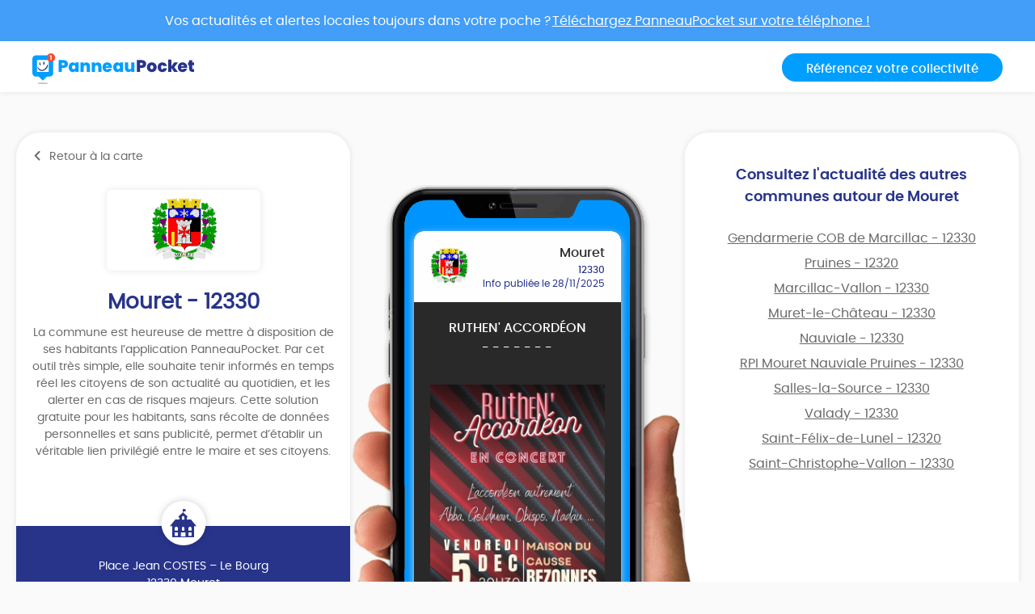

--- FILE ---
content_type: text/html; charset=UTF-8
request_url: https://app.panneaupocket.com/ville/818384407-mouret-12330
body_size: 7362
content:
<!DOCTYPE html>
<html>
    <head>
        <meta charset="UTF-8">
        <meta name="viewport" content="width=device-width, initial-scale=1.0, maximum-scale=1.0, user-scalable=no, minimal-ui, shrink-to-fit=no">
        <meta name="apple-mobile-web-app-capable" content="yes">
        <meta http-equiv="X-UA-Compatible" content="IE=edge">
        <meta name="format-detection" content="telephone=no" />
        <link rel="apple-touch-icon" sizes="180x180" href="/apple-touch-icon.png">
<link rel="icon" type="image/png" sizes="32x32" href="/favicon-32x32.png">
<link rel="icon" type="image/png" sizes="16x16" href="/favicon-16x16.png">
<link rel="manifest" href="/site.webmanifest">
<meta name="theme-color" content="#ffffff">


        <title>Mairie Mouret (FR-12) ⚠️ Alertes &amp; informations municipales</title>
            

    <meta name="description" content="Toute l&#039;information municipale de votre mairie Mouret (FR-12) ➡️ alertes, météo, trafic, informations citoyennes." />

            <meta name="apple-itunes-app" content="app-id=1143507069, app-argument=https://app.panneaupocket.com/ville/818384407-mouret-12330">

    <!-- Facebook OG -->
    <meta property="og:title" content="Mairie Mouret (FR-12) ⚠️ Alertes &amp; informations municipales" />
    <meta property="og:description" content="Toute l&#039;information municipale de votre mairie Mouret (FR-12) ➡️ alertes, météo, trafic, informations citoyennes." />
    <meta property="og:url" content="https://app.panneaupocket.com/ville/818384407-mouret-12330" />
    <meta property="og:image" content="https://panneau-pocket.s3.gra.perf.cloud.ovh.net/cache/city_logo/818384407-1677493639.png/d1bb26d361681de16efab99a35c82944" />

    <!-- Twitter Card -->
    <meta name="twitter:site" content="@PanneauPocket" />
    <meta name="twitter:title" content="Mairie Mouret (FR-12) ⚠️ Alertes &amp; informations municipales" />
    <meta name="twitter:description" content="Toute l&#039;information municipale de votre mairie Mouret (FR-12) ➡️ alertes, météo, trafic, informations citoyennes." />
    <meta name="twitter:card" content="summary" />
    <meta name="twitter:image" content="https://panneau-pocket.s3.gra.perf.cloud.ovh.net/cache/city_logo/818384407-1677493639.png/d1bb26d361681de16efab99a35c82944" />

                  <link rel="stylesheet" href="/build/public.04aafb41.css" data-turbo-track="reload">
        
                    <script src="/build/runtime.04afa2f0.js" defer data-turbo-track="reload"></script><script src="/build/552.12320c91.js" defer data-turbo-track="reload"></script><script src="/build/614.d5359b7d.js" defer data-turbo-track="reload"></script><script src="/build/502.8f3c1c2f.js" defer data-turbo-track="reload"></script><script src="/build/660.ce2b7592.js" defer data-turbo-track="reload"></script><script src="/build/public.65f2eb58.js" defer data-turbo-track="reload"></script>
            <script defer src="https://maps.googleapis.com/maps/api/js?key=AIzaSyDTxQ8RtIskeV-Y8IpiIV5lKRQVijDjlUA"></script>
        
            <!-- Matomo -->
    <script>
        var _paq = window._paq = window._paq || [];
        _paq.push(['trackPageView']);
        _paq.push(['enableLinkTracking']);
        (function() {
            var u="//analyse.panneaupocket.com/";
            _paq.push(['setTrackerUrl', u+'matomo.php']);
            _paq.push(['setSiteId', '2']);
            _paq.push(['setUserId', '']);
            var d=document, g=d.createElement('script'), s=d.getElementsByTagName('script')[0];
            g.async=true; g.src=u+'matomo.js'; s.parentNode.insertBefore(g,s);
        })();
    </script>
    <!-- End Matomo Code -->

    </head>
    <body class="public-base-body" data-controller="matomo">
        <header class="header">
            <a href="https://bit.ly/3Gescux" target="_blank" class="banner-link">
                <div class="banner-info">
                    <div class="text">Vos actualités et alertes locales toujours dans votre poche ? <span class="underline-download-text">Téléchargez PanneauPocket sur votre téléphone !</span></div>
                </div>
            </a>
            <div class="container">
                <div class="row">
                    <div class="col-md-6 col-sm-12 mb-2 mb-sm-0">
                                                    <a href="/" class="logo">
                                <img src="/build/images/logo/logo-inline.a04a54dc.svg" alt="">
                            </a>
                                            </div>

                    <div class="col-md-6 col-sm-12 d-flex justify-content-sm-end justify-content-center">
                        <a class="btn btn-primary" target="_blank" href="https://www.panneaupocket.com/">Référencez votre collectivité</a>
                    </div>
                </div>
            </div>
        </header>
        <main>
                <div id="fb-root"></div>
    <div class="container page-city">
        <div class="primary-area">
            <section class="frame-city-info">
                <div class="frame-city-info__header">
                    <a href="/" class="back-link">
                        <i class="icon icon--chevron-left"></i>
                        <span>Retour à la carte</span>
                    </a>
                </div>
                <div class="frame-city-info__content">
                    <div class="image">
                        <div style="background: url(https://panneau-pocket.s3.gra.perf.cloud.ovh.net/cache/city_logo/818384407-1677493639.png/d1bb26d361681de16efab99a35c82944)"></div>
                    </div>
                    <h1 class="title">Mouret - 12330</h1>
                    <p>
                                                    La commune est heureuse de mettre à disposition de ses habitants l’application PanneauPocket. Par cet outil très simple, elle souhaite tenir informés en temps réel les citoyens de son actualité au quotidien, et les alerter en cas de risques majeurs. Cette solution gratuite pour les habitants, sans récolte de données personnelles et sans publicité, permet d’établir un véritable lien privilégié entre le maire et ses citoyens.
                                            </p>
                </div>
                <div class="frame-city-info__footer">
                    <i class="icon icon--townhall"></i>
                    <p class="address">
                        <span>Place Jean COSTES – Le Bourg</span>
                        <span>12330 Mouret</span>
                    </p>
                    <p class="contact">
                                                    <span>
                                <i class="icon icon--phone"></i>
                                <a href="tel:05 65 69 82 86">05 65 69 82 86</a>
                            </span>
                                                                            <span>
                                <i class="icon icon--envelope"></i>
                                <a href="mailto:mairie@mouret-aveyron.fr">mairie@mouret-aveyron.fr</a>
                            </span>
                                                                    </p>
                </div>
            </section>
            <div class="mockup">
                <div class="mockup__image">
                    <img class="phone" src="/build/images/mockup.4b1f03fc.png" alt="">
                    <div class="screen embeded">
                                                <div class="sign-carousel" id="signCarousel">
                                                                                                                                                                                                                                                        <div class="sign-carousel--item sign-carousel--item--active" data-id="1794965277">
                                    
        <div
        data-controller="sign-preview-collection"
        class="sign-preview  mode-device"
    >
                    <div class="sign-preview__title">
                <div class="logo">
                                                                        <img src="https://panneau-pocket.s3.gra.perf.cloud.ovh.net/cache/city_logo/818384407-1677493639.png/d1bb26d361681de16efab99a35c82944" data-controller="retryable" />
                                                            </div>
                <div class="infos">
                                            <p class="city">Mouret</p>
                                                    <p class="postcode">12330</p>
                                                <p class="information">
                                                                                                <span class="date">
                                                        Info publiée le 28/11/2025

    
                                    </span>
                                                                                    </p>
                                    </div>
            </div>
        
                    <div class="sign-preview__content">
                <div class="title">
                    RUTHEN'  ACCORDÉON
                </div>
                <p>- - - - - - -</p>
                <div class="content">
                    
                    <p><br></p>

                                                                                                        <a href="https://panneau-pocket.s3.gra.perf.cloud.ovh.net/cache/sign_image/179496527769296c7547d708.05593169-1764322421.jpg/51300b590e5e20b76587f4c1f5adb193" target="_blank">
                                    <img src="https://panneau-pocket.s3.gra.perf.cloud.ovh.net/cache/sign_image/179496527769296c7547d708.05593169-1764322421.jpg/39f02e4370646f47df26ff11ef899e66" loading="lazy" data-controller="retryable">
                                </a>
                                                                                        </div>
                            </div>
        
                    <div class="sign-preview__actions">
                                    <div class="sign-nav">
                                                    <span class="action"></span>
                                                <span class="current">1 sur 8</span>
                                                    <a class="action" href="https://app.panneaupocket.com/ville/818384407-mouret-12330?panneau=1096159176" title="Suivant">
                                <i class="fa fa-chevron-right"></i>
                            </a>
                                            </div>
                
                
            
    <div class="dropup social-share-dropdown">
        <button
            class="btn btn-link dropdown-toggle"
            data-toggle="dropdown"
            style=""
            aria-haspopup="true" aria-expanded="false"
        >
            Partager
            <i class="fas fa-share-square" aria-hidden="true"></i>
        </button>

        <div class="dropdown-menu dropdown-menu-right">
            <a class="dropdown-item item-twitter" href="https://twitter.com/intent/tweet?url=https://app.panneaupocket.com/ville/818384407-mouret-12330?panneau=1454923796&text=" target="_blank">
                <i class="fab fa-twitter" aria-hidden="true"></i>
                <span class="sr-only">Partager</span>
                Sur Twitter
            </a>
            <a class="dropdown-item item-facebook" href="https://www.facebook.com/sharer/sharer.php?u=https://app.panneaupocket.com/ville/818384407-mouret-12330?panneau=1454923796" target="_blank">
                <i class="fab fa-facebook" aria-hidden="true"></i>
                <span class="sr-only">Partager</span>
                Sur Facebook
            </a>
            <a class="dropdown-item" href="mailto:?subject=Information&#x20;de&#x20;Mouret&body=Bonjour,&#x25;0D&#x25;0A&#x0A;je&#x20;vous&#x20;diffuse&#x20;cette&#x20;information&#x20;&#x3A;&#x25;0D&#x25;0A&#x0A;RUTHEN&#x27;&#x20;&#x20;ACCORD&#x00C9;ON&#x20;&#x3A;&#x25;0D&#x25;0A&#x0A;https&#x3A;&#x2F;&#x2F;app.panneaupocket.com&#x2F;ville&#x2F;818384407-mouret-12330&#x3F;panneau&#x3D;1454923796&#x0A;" target="_self">
                <i class="fas fa-envelope" aria-hidden="true"></i>
                <span class="sr-only">Partager</span>
                Par e-mail
            </a>
            <button type="button" class="dropdown-item" data-copy="https://app.panneaupocket.com/ville/818384407-mouret-12330?panneau=1454923796" href="https://app.panneaupocket.com/ville/818384407-mouret-12330?panneau=1454923796" data-tooltip="Copié!">
                <i class="fas fa-copy" aria-hidden="true"></i>
                Copier le lien
            </button>
        </div>
    </div>

            </div>
            </div>
                                </div>
                                                                                                                                                                                                                            <div class="sign-carousel--item " data-id="1682636885">
                                    
        <div
        data-controller="sign-preview-collection"
        class="sign-preview  mode-device"
    >
                    <div class="sign-preview__title">
                <div class="logo">
                                                                        <img src="https://panneau-pocket.s3.gra.perf.cloud.ovh.net/cache/city_logo/818384407-1677493639.png/d1bb26d361681de16efab99a35c82944" data-controller="retryable" />
                                                            </div>
                <div class="infos">
                                            <p class="city">Mouret</p>
                                                    <p class="postcode">12330</p>
                                                <p class="information">
                                                                                                <span class="date">
                                                        Info publiée le 24/11/2025

    
                                    </span>
                                                                                    </p>
                                    </div>
            </div>
        
                    <div class="sign-preview__content">
                <div class="title">
                    Consultation publique
                </div>
                <p>- - - - - - -</p>
                <div class="content">
                    
                    <p>Consultation publique </p><p>Communauté de Communes</p><p><br></p><p>Document est mis à la consultation publique sur le site de la Communauté de Communes : https://cc-conques-marcillac.fr/concertation-plpdma</p><p><br></p><p>Plan Local de Prévention des Déchets Ménagers et Assimilés (PLPDMA) 2026-2031, approuvée ce jeudi 13 novembre par la Commission Consultative Élargie des Services (CCES).</p><p><br></p><p>La consultation sera ouverte pendant 21 jours,</p><p>jusqu’au 15 décembre.</p><p>Les habitants pourront formuler leurs avis directement en ligne ou consulter le document sur demande auprès de la Communauté de Communes.</p><p>Le plan sera proposé à l’adoption lors du Conseil Communautaire du mardi 16 décembre.</p><p>Lire la suite sur www.marcillacvallon.fr</p>

                                    </div>
                            </div>
        
                    <div class="sign-preview__actions">
                                    <div class="sign-nav">
                                                    <a class="action" href="https://app.panneaupocket.com/ville/818384407-mouret-12330?panneau=1454923796" title="Précédent">
                                <i class="fa fa-chevron-left"></i>
                            </a>
                                                <span class="current">2 sur 8</span>
                                                    <a class="action" href="https://app.panneaupocket.com/ville/818384407-mouret-12330?panneau=1470414419" title="Suivant">
                                <i class="fa fa-chevron-right"></i>
                            </a>
                                            </div>
                
                
            
    <div class="dropup social-share-dropdown">
        <button
            class="btn btn-link dropdown-toggle"
            data-toggle="dropdown"
            style=""
            aria-haspopup="true" aria-expanded="false"
        >
            Partager
            <i class="fas fa-share-square" aria-hidden="true"></i>
        </button>

        <div class="dropdown-menu dropdown-menu-right">
            <a class="dropdown-item item-twitter" href="https://twitter.com/intent/tweet?url=https://app.panneaupocket.com/ville/818384407-mouret-12330?panneau=1096159176&text=" target="_blank">
                <i class="fab fa-twitter" aria-hidden="true"></i>
                <span class="sr-only">Partager</span>
                Sur Twitter
            </a>
            <a class="dropdown-item item-facebook" href="https://www.facebook.com/sharer/sharer.php?u=https://app.panneaupocket.com/ville/818384407-mouret-12330?panneau=1096159176" target="_blank">
                <i class="fab fa-facebook" aria-hidden="true"></i>
                <span class="sr-only">Partager</span>
                Sur Facebook
            </a>
            <a class="dropdown-item" href="mailto:?subject=Information&#x20;de&#x20;Mouret&body=Bonjour,&#x25;0D&#x25;0A&#x0A;je&#x20;vous&#x20;diffuse&#x20;cette&#x20;information&#x20;&#x3A;&#x25;0D&#x25;0A&#x0A;Consultation&#x20;publique&#x20;&#x3A;&#x25;0D&#x25;0A&#x0A;https&#x3A;&#x2F;&#x2F;app.panneaupocket.com&#x2F;ville&#x2F;818384407-mouret-12330&#x3F;panneau&#x3D;1096159176&#x0A;" target="_self">
                <i class="fas fa-envelope" aria-hidden="true"></i>
                <span class="sr-only">Partager</span>
                Par e-mail
            </a>
            <button type="button" class="dropdown-item" data-copy="https://app.panneaupocket.com/ville/818384407-mouret-12330?panneau=1096159176" href="https://app.panneaupocket.com/ville/818384407-mouret-12330?panneau=1096159176" data-tooltip="Copié!">
                <i class="fas fa-copy" aria-hidden="true"></i>
                Copier le lien
            </button>
        </div>
    </div>

            </div>
            </div>
                                </div>
                                                                                                                                                                                                                            <div class="sign-carousel--item " data-id="2029620113">
                                    
        <div
        data-controller="sign-preview-collection"
        class="sign-preview  mode-device"
    >
                    <div class="sign-preview__title">
                <div class="logo">
                                                                        <img src="https://panneau-pocket.s3.gra.perf.cloud.ovh.net/cache/city_logo/818384407-1677493639.png/d1bb26d361681de16efab99a35c82944" data-controller="retryable" />
                                                            </div>
                <div class="infos">
                                            <p class="city">Mouret</p>
                                                    <p class="postcode">12330</p>
                                                <p class="information">
                                                                                                <span class="date">
                                                        Info modifiée le 01/12/2025

    
                                    </span>
                                                                                    </p>
                                    </div>
            </div>
        
                    <div class="sign-preview__content">
                <div class="title">
                    TELETHON MARICLLAC-VALLON
                </div>
                <p>- - - - - - -</p>
                <div class="content">
                    
                    <p>VENDREDI 5 DÉCEMBRE</p><p>SAMEDI 6 DÉCEMBRE</p>

                                                                        <a href="/pdf/sign_pdf/2029620113691d928ba9c2e0.19571148-1763545739.pdf" target="_blank">
                                <img src="https://panneau-pocket.s3.gra.perf.cloud.ovh.net/cache/sign_pdf/2029620113691d928ba9c2e0.19571148-1763545739.pdf/fc0c0cc57e1afa57b6d779606224edd7" loading="lazy" data-controller="retryable">
                            </a>
                                                            </div>
                            </div>
        
                    <div class="sign-preview__actions">
                                    <div class="sign-nav">
                                                    <a class="action" href="https://app.panneaupocket.com/ville/818384407-mouret-12330?panneau=1096159176" title="Précédent">
                                <i class="fa fa-chevron-left"></i>
                            </a>
                                                <span class="current">3 sur 8</span>
                                                    <a class="action" href="https://app.panneaupocket.com/ville/818384407-mouret-12330?panneau=1441635470" title="Suivant">
                                <i class="fa fa-chevron-right"></i>
                            </a>
                                            </div>
                
                
            
    <div class="dropup social-share-dropdown">
        <button
            class="btn btn-link dropdown-toggle"
            data-toggle="dropdown"
            style=""
            aria-haspopup="true" aria-expanded="false"
        >
            Partager
            <i class="fas fa-share-square" aria-hidden="true"></i>
        </button>

        <div class="dropdown-menu dropdown-menu-right">
            <a class="dropdown-item item-twitter" href="https://twitter.com/intent/tweet?url=https://app.panneaupocket.com/ville/818384407-mouret-12330?panneau=1470414419&text=" target="_blank">
                <i class="fab fa-twitter" aria-hidden="true"></i>
                <span class="sr-only">Partager</span>
                Sur Twitter
            </a>
            <a class="dropdown-item item-facebook" href="https://www.facebook.com/sharer/sharer.php?u=https://app.panneaupocket.com/ville/818384407-mouret-12330?panneau=1470414419" target="_blank">
                <i class="fab fa-facebook" aria-hidden="true"></i>
                <span class="sr-only">Partager</span>
                Sur Facebook
            </a>
            <a class="dropdown-item" href="mailto:?subject=Information&#x20;de&#x20;Mouret&body=Bonjour,&#x25;0D&#x25;0A&#x0A;je&#x20;vous&#x20;diffuse&#x20;cette&#x20;information&#x20;&#x3A;&#x25;0D&#x25;0A&#x0A;TELETHON&#x20;MARICLLAC-VALLON&#x20;&#x3A;&#x25;0D&#x25;0A&#x0A;https&#x3A;&#x2F;&#x2F;app.panneaupocket.com&#x2F;ville&#x2F;818384407-mouret-12330&#x3F;panneau&#x3D;1470414419&#x0A;" target="_self">
                <i class="fas fa-envelope" aria-hidden="true"></i>
                <span class="sr-only">Partager</span>
                Par e-mail
            </a>
            <button type="button" class="dropdown-item" data-copy="https://app.panneaupocket.com/ville/818384407-mouret-12330?panneau=1470414419" href="https://app.panneaupocket.com/ville/818384407-mouret-12330?panneau=1470414419" data-tooltip="Copié!">
                <i class="fas fa-copy" aria-hidden="true"></i>
                Copier le lien
            </button>
        </div>
    </div>

            </div>
            </div>
                                </div>
                                                                                                                                                                                                                            <div class="sign-carousel--item " data-id="1864662049">
                                    
        <div
        data-controller="sign-preview-collection"
        class="sign-preview  mode-device"
    >
                    <div class="sign-preview__title">
                <div class="logo">
                                                                        <img src="https://panneau-pocket.s3.gra.perf.cloud.ovh.net/cache/city_logo/818384407-1677493639.png/d1bb26d361681de16efab99a35c82944" data-controller="retryable" />
                                                            </div>
                <div class="infos">
                                            <p class="city">Mouret</p>
                                                    <p class="postcode">12330</p>
                                                <p class="information">
                                                                                                <span class="date">
                                                        Info modifiée le 14/11/2025

    
                                    </span>
                                                                                    </p>
                                    </div>
            </div>
        
                    <div class="sign-preview__content">
                <div class="title">
                    APE DES 3 ROUGIERS
                </div>
                <p>- - - - - - -</p>
                <div class="content">
                    
                    <p>SAMEDI 6 DÉCEMBRE</p><p><br></p><p>RACLETTE</p><p><br></p><p>NAUVIALE</p>

                                                                        <a href="/pdf/sign_pdf/18646620496917585fcb63b7.66894856-1763137631.pdf" target="_blank">
                                <img src="https://panneau-pocket.s3.gra.perf.cloud.ovh.net/cache/sign_pdf/18646620496917585fcb63b7.66894856-1763137631.pdf/9c477a3c136109fa3bd39aa7e5240e0e" loading="lazy" data-controller="retryable">
                            </a>
                                                            </div>
                            </div>
        
                    <div class="sign-preview__actions">
                                    <div class="sign-nav">
                                                    <a class="action" href="https://app.panneaupocket.com/ville/818384407-mouret-12330?panneau=1470414419" title="Précédent">
                                <i class="fa fa-chevron-left"></i>
                            </a>
                                                <span class="current">4 sur 8</span>
                                                    <a class="action" href="https://app.panneaupocket.com/ville/818384407-mouret-12330?panneau=413932426" title="Suivant">
                                <i class="fa fa-chevron-right"></i>
                            </a>
                                            </div>
                
                
            
    <div class="dropup social-share-dropdown">
        <button
            class="btn btn-link dropdown-toggle"
            data-toggle="dropdown"
            style=""
            aria-haspopup="true" aria-expanded="false"
        >
            Partager
            <i class="fas fa-share-square" aria-hidden="true"></i>
        </button>

        <div class="dropdown-menu dropdown-menu-right">
            <a class="dropdown-item item-twitter" href="https://twitter.com/intent/tweet?url=https://app.panneaupocket.com/ville/818384407-mouret-12330?panneau=1441635470&text=" target="_blank">
                <i class="fab fa-twitter" aria-hidden="true"></i>
                <span class="sr-only">Partager</span>
                Sur Twitter
            </a>
            <a class="dropdown-item item-facebook" href="https://www.facebook.com/sharer/sharer.php?u=https://app.panneaupocket.com/ville/818384407-mouret-12330?panneau=1441635470" target="_blank">
                <i class="fab fa-facebook" aria-hidden="true"></i>
                <span class="sr-only">Partager</span>
                Sur Facebook
            </a>
            <a class="dropdown-item" href="mailto:?subject=Information&#x20;de&#x20;Mouret&body=Bonjour,&#x25;0D&#x25;0A&#x0A;je&#x20;vous&#x20;diffuse&#x20;cette&#x20;information&#x20;&#x3A;&#x25;0D&#x25;0A&#x0A;APE&#x20;DES&#x20;3&#x20;ROUGIERS&#x20;&#x3A;&#x25;0D&#x25;0A&#x0A;https&#x3A;&#x2F;&#x2F;app.panneaupocket.com&#x2F;ville&#x2F;818384407-mouret-12330&#x3F;panneau&#x3D;1441635470&#x0A;" target="_self">
                <i class="fas fa-envelope" aria-hidden="true"></i>
                <span class="sr-only">Partager</span>
                Par e-mail
            </a>
            <button type="button" class="dropdown-item" data-copy="https://app.panneaupocket.com/ville/818384407-mouret-12330?panneau=1441635470" href="https://app.panneaupocket.com/ville/818384407-mouret-12330?panneau=1441635470" data-tooltip="Copié!">
                <i class="fas fa-copy" aria-hidden="true"></i>
                Copier le lien
            </button>
        </div>
    </div>

            </div>
            </div>
                                </div>
                                                                                                                                                                                                                            <div class="sign-carousel--item " data-id="1134698815">
                                    
        <div
        data-controller="sign-preview-collection"
        class="sign-preview  mode-device"
    >
                    <div class="sign-preview__title">
                <div class="logo">
                                                                        <img src="https://panneau-pocket.s3.gra.perf.cloud.ovh.net/cache/city_logo/818384407-1677493639.png/d1bb26d361681de16efab99a35c82944" data-controller="retryable" />
                                                            </div>
                <div class="infos">
                                            <p class="city">Mouret</p>
                                                    <p class="postcode">12330</p>
                                                <p class="information">
                                                                                                <span class="date">
                                                        Info modifiée le 14/10/2025

    
                                    </span>
                                                                                    </p>
                                    </div>
            </div>
        
                    <div class="sign-preview__content">
                <div class="title">
                    FERMETURE INSTALLATION STOCKAGE DÉCHETS MARCILLAC
                </div>
                <p>- - - - - - -</p>
                <div class="content">
                    
                    <p>Fermeture règlementaire de l’Installation de Stockage des Déchets Inertes de Marcillac à compter <strong style="color: rgb(0, 145, 255);">du 15 Novembre 2025.</strong></p><p>Mise en place d’une zone de dépôt au sol des gravats avec reprise pour mise en benne sur les sites de Marcillac et Saint Cyprien sur Dourdou.</p><p>Pour plus d’infos sur les conditions d’accès aux sites et les quantités acceptés, rdv sur <a href="https://www.cc-conques-marcillac.fr" rel="noopener noreferrer" target="_blank">www.cc-conques-marcillac.fr</a> rubrique déchèteries</p>

                                                                                                        <a href="https://panneau-pocket.s3.gra.perf.cloud.ovh.net/cache/sign_image/113469881568ee57f8e8bee7.40469930-1760450552.jpg/b990e53826fe6da868baea53388aea1c" target="_blank">
                                    <img src="https://panneau-pocket.s3.gra.perf.cloud.ovh.net/cache/sign_image/113469881568ee57f8e8bee7.40469930-1760450552.jpg/841487e58d479de2ba5fdbe2cafde868" loading="lazy" data-controller="retryable">
                                </a>
                                                                                        </div>
                            </div>
        
                    <div class="sign-preview__actions">
                                    <div class="sign-nav">
                                                    <a class="action" href="https://app.panneaupocket.com/ville/818384407-mouret-12330?panneau=1441635470" title="Précédent">
                                <i class="fa fa-chevron-left"></i>
                            </a>
                                                <span class="current">5 sur 8</span>
                                                    <a class="action" href="https://app.panneaupocket.com/ville/818384407-mouret-12330?panneau=1085134260" title="Suivant">
                                <i class="fa fa-chevron-right"></i>
                            </a>
                                            </div>
                
                
            
    <div class="dropup social-share-dropdown">
        <button
            class="btn btn-link dropdown-toggle"
            data-toggle="dropdown"
            style=""
            aria-haspopup="true" aria-expanded="false"
        >
            Partager
            <i class="fas fa-share-square" aria-hidden="true"></i>
        </button>

        <div class="dropdown-menu dropdown-menu-right">
            <a class="dropdown-item item-twitter" href="https://twitter.com/intent/tweet?url=https://app.panneaupocket.com/ville/818384407-mouret-12330?panneau=413932426&text=" target="_blank">
                <i class="fab fa-twitter" aria-hidden="true"></i>
                <span class="sr-only">Partager</span>
                Sur Twitter
            </a>
            <a class="dropdown-item item-facebook" href="https://www.facebook.com/sharer/sharer.php?u=https://app.panneaupocket.com/ville/818384407-mouret-12330?panneau=413932426" target="_blank">
                <i class="fab fa-facebook" aria-hidden="true"></i>
                <span class="sr-only">Partager</span>
                Sur Facebook
            </a>
            <a class="dropdown-item" href="mailto:?subject=Information&#x20;de&#x20;Mouret&body=Bonjour,&#x25;0D&#x25;0A&#x0A;je&#x20;vous&#x20;diffuse&#x20;cette&#x20;information&#x20;&#x3A;&#x25;0D&#x25;0A&#x0A;FERMETURE&#x20;INSTALLATION&#x20;STOCKAGE&#x20;D&#x00C9;CHETS&#x20;MARCILLAC&#x20;&#x3A;&#x25;0D&#x25;0A&#x0A;https&#x3A;&#x2F;&#x2F;app.panneaupocket.com&#x2F;ville&#x2F;818384407-mouret-12330&#x3F;panneau&#x3D;413932426&#x0A;" target="_self">
                <i class="fas fa-envelope" aria-hidden="true"></i>
                <span class="sr-only">Partager</span>
                Par e-mail
            </a>
            <button type="button" class="dropdown-item" data-copy="https://app.panneaupocket.com/ville/818384407-mouret-12330?panneau=413932426" href="https://app.panneaupocket.com/ville/818384407-mouret-12330?panneau=413932426" data-tooltip="Copié!">
                <i class="fas fa-copy" aria-hidden="true"></i>
                Copier le lien
            </button>
        </div>
    </div>

            </div>
            </div>
                                </div>
                                                                                                                                                                                                                            <div class="sign-carousel--item " data-id="1725464199">
                                    
        <div
        data-controller="sign-preview-collection"
        class="sign-preview  mode-device"
    >
                    <div class="sign-preview__title">
                <div class="logo">
                                                                        <img src="https://panneau-pocket.s3.gra.perf.cloud.ovh.net/cache/city_logo/818384407-1677493639.png/d1bb26d361681de16efab99a35c82944" data-controller="retryable" />
                                                            </div>
                <div class="infos">
                                            <p class="city">Mouret</p>
                                                    <p class="postcode">12330</p>
                                                <p class="information">
                                                                                                <span class="date">
                                                        Info modifiée le 11/09/2025

    
                                    </span>
                                                                                    </p>
                                    </div>
            </div>
        
                    <div class="sign-preview__content">
                <div class="title">
                    PROGRAMME CYBER BASE
                </div>
                <p>- - - - - - -</p>
                <div class="content">
                    
                    <p><br></p>

                                                                        <a href="/pdf/sign_pdf/172546419968c2bc48134254.79785979-1757592648.pdf" target="_blank">
                                <img src="https://panneau-pocket.s3.gra.perf.cloud.ovh.net/cache/sign_pdf/172546419968c2bc48134254.79785979-1757592648.pdf/ed7b41c94d1b5352d3f3fa899d6889b0" loading="lazy" data-controller="retryable">
                            </a>
                                                            </div>
                            </div>
        
                    <div class="sign-preview__actions">
                                    <div class="sign-nav">
                                                    <a class="action" href="https://app.panneaupocket.com/ville/818384407-mouret-12330?panneau=413932426" title="Précédent">
                                <i class="fa fa-chevron-left"></i>
                            </a>
                                                <span class="current">6 sur 8</span>
                                                    <a class="action" href="https://app.panneaupocket.com/ville/818384407-mouret-12330?panneau=1275278006" title="Suivant">
                                <i class="fa fa-chevron-right"></i>
                            </a>
                                            </div>
                
                
            
    <div class="dropup social-share-dropdown">
        <button
            class="btn btn-link dropdown-toggle"
            data-toggle="dropdown"
            style=""
            aria-haspopup="true" aria-expanded="false"
        >
            Partager
            <i class="fas fa-share-square" aria-hidden="true"></i>
        </button>

        <div class="dropdown-menu dropdown-menu-right">
            <a class="dropdown-item item-twitter" href="https://twitter.com/intent/tweet?url=https://app.panneaupocket.com/ville/818384407-mouret-12330?panneau=1085134260&text=" target="_blank">
                <i class="fab fa-twitter" aria-hidden="true"></i>
                <span class="sr-only">Partager</span>
                Sur Twitter
            </a>
            <a class="dropdown-item item-facebook" href="https://www.facebook.com/sharer/sharer.php?u=https://app.panneaupocket.com/ville/818384407-mouret-12330?panneau=1085134260" target="_blank">
                <i class="fab fa-facebook" aria-hidden="true"></i>
                <span class="sr-only">Partager</span>
                Sur Facebook
            </a>
            <a class="dropdown-item" href="mailto:?subject=Information&#x20;de&#x20;Mouret&body=Bonjour,&#x25;0D&#x25;0A&#x0A;je&#x20;vous&#x20;diffuse&#x20;cette&#x20;information&#x20;&#x3A;&#x25;0D&#x25;0A&#x0A;PROGRAMME&#x20;CYBER&#x20;BASE&#x20;&#x3A;&#x25;0D&#x25;0A&#x0A;https&#x3A;&#x2F;&#x2F;app.panneaupocket.com&#x2F;ville&#x2F;818384407-mouret-12330&#x3F;panneau&#x3D;1085134260&#x0A;" target="_self">
                <i class="fas fa-envelope" aria-hidden="true"></i>
                <span class="sr-only">Partager</span>
                Par e-mail
            </a>
            <button type="button" class="dropdown-item" data-copy="https://app.panneaupocket.com/ville/818384407-mouret-12330?panneau=1085134260" href="https://app.panneaupocket.com/ville/818384407-mouret-12330?panneau=1085134260" data-tooltip="Copié!">
                <i class="fas fa-copy" aria-hidden="true"></i>
                Copier le lien
            </button>
        </div>
    </div>

            </div>
            </div>
                                </div>
                                                                                                                                                                                                                            <div class="sign-carousel--item " data-id="1438830386">
                                    
        <div
        data-controller="sign-preview-collection"
        class="sign-preview  mode-device"
    >
                    <div class="sign-preview__title">
                <div class="logo">
                                                                        <img src="https://panneau-pocket.s3.gra.perf.cloud.ovh.net/cache/city_logo/818384407-1677493639.png/d1bb26d361681de16efab99a35c82944" data-controller="retryable" />
                                                            </div>
                <div class="infos">
                                            <p class="city">Mouret</p>
                                                    <p class="postcode">12330</p>
                                                <p class="information">
                                                                                                <span class="date">
                                                        Info modifiée le 24/11/2025

    
                                    </span>
                                                                                    </p>
                                    </div>
            </div>
        
                    <div class="sign-preview__content">
                <div class="title">
                    CLUB DE L' AMITIÉ MOURET -VILLECOMTAL - 2025
                </div>
                <p>- - - - - - -</p>
                <div class="content">
                    
                    <p>Calendrier 2025 du Club de l'Amitié</p><p>- - - - - - -</p><p><br></p><p><br></p><p><br></p><p><span style="color: orange;">dimanche 14 décembre 2025</span></p><p>Repas de fin d'année 12 h</p><p>salle des associations à Villecomtal</p><p><br></p><p><strong>Sans oublier tous les lundis : Belote et jeux à 14h, Salle Combes à Villecomtal</strong></p>

                                    </div>
                            </div>
        
                    <div class="sign-preview__actions">
                                    <div class="sign-nav">
                                                    <a class="action" href="https://app.panneaupocket.com/ville/818384407-mouret-12330?panneau=1085134260" title="Précédent">
                                <i class="fa fa-chevron-left"></i>
                            </a>
                                                <span class="current">7 sur 8</span>
                                                    <a class="action" href="https://app.panneaupocket.com/ville/818384407-mouret-12330?panneau=1014216378" title="Suivant">
                                <i class="fa fa-chevron-right"></i>
                            </a>
                                            </div>
                
                
            
    <div class="dropup social-share-dropdown">
        <button
            class="btn btn-link dropdown-toggle"
            data-toggle="dropdown"
            style=""
            aria-haspopup="true" aria-expanded="false"
        >
            Partager
            <i class="fas fa-share-square" aria-hidden="true"></i>
        </button>

        <div class="dropdown-menu dropdown-menu-right">
            <a class="dropdown-item item-twitter" href="https://twitter.com/intent/tweet?url=https://app.panneaupocket.com/ville/818384407-mouret-12330?panneau=1275278006&text=" target="_blank">
                <i class="fab fa-twitter" aria-hidden="true"></i>
                <span class="sr-only">Partager</span>
                Sur Twitter
            </a>
            <a class="dropdown-item item-facebook" href="https://www.facebook.com/sharer/sharer.php?u=https://app.panneaupocket.com/ville/818384407-mouret-12330?panneau=1275278006" target="_blank">
                <i class="fab fa-facebook" aria-hidden="true"></i>
                <span class="sr-only">Partager</span>
                Sur Facebook
            </a>
            <a class="dropdown-item" href="mailto:?subject=Information&#x20;de&#x20;Mouret&body=Bonjour,&#x25;0D&#x25;0A&#x0A;je&#x20;vous&#x20;diffuse&#x20;cette&#x20;information&#x20;&#x3A;&#x25;0D&#x25;0A&#x0A;CLUB&#x20;DE&#x20;L&#x27;&#x20;AMITI&#x00C9;&#x20;MOURET&#x20;-VILLECOMTAL&#x20;-&#x20;2025&#x20;&#x3A;&#x25;0D&#x25;0A&#x0A;https&#x3A;&#x2F;&#x2F;app.panneaupocket.com&#x2F;ville&#x2F;818384407-mouret-12330&#x3F;panneau&#x3D;1275278006&#x0A;" target="_self">
                <i class="fas fa-envelope" aria-hidden="true"></i>
                <span class="sr-only">Partager</span>
                Par e-mail
            </a>
            <button type="button" class="dropdown-item" data-copy="https://app.panneaupocket.com/ville/818384407-mouret-12330?panneau=1275278006" href="https://app.panneaupocket.com/ville/818384407-mouret-12330?panneau=1275278006" data-tooltip="Copié!">
                <i class="fas fa-copy" aria-hidden="true"></i>
                Copier le lien
            </button>
        </div>
    </div>

            </div>
            </div>
                                </div>
                                                                                                                                                                                                                            <div class="sign-carousel--item " data-id="202396422">
                                    
        <div
        data-controller="sign-preview-collection"
        class="sign-preview  mode-device"
    >
                    <div class="sign-preview__title">
                <div class="logo">
                                                                        <img src="https://panneau-pocket.s3.gra.perf.cloud.ovh.net/cache/city_logo/818384407-1677493639.png/d1bb26d361681de16efab99a35c82944" data-controller="retryable" />
                                                            </div>
                <div class="infos">
                                            <p class="city">Mouret</p>
                                                    <p class="postcode">12330</p>
                                                <p class="information">
                                                                                                <span class="date">
                                                        Info modifiée le 29/11/2023

    
                                    </span>
                                                                                    </p>
                                    </div>
            </div>
        
                    <div class="sign-preview__content">
                <div class="title">
                    Infos Pratiques Mairie
                </div>
                <p>- - - - - - -</p>
                <div class="content">
                    
                    <p><span style="color: rgb(0, 145, 255);">📬 Adresse de la mairie de Mouret</span></p><p><span style="color: greenyellow;">2 Place Jean COSTES </span></p><p><span style="color: greenyellow;">12330 Mouret</span></p><p><br></p><p><span style="color: rgb(0, 145, 255);">Contacter la mairie de Mouret</span></p><p><span style="color: rgb(173, 255, 47);">☎ Téléphone :&nbsp;&nbsp;&nbsp;</span></p><p><a href="tel:0565698286" rel="noopener noreferrer" target="_blank">05 65 69 82 86</a></p><p><span style="color: rgb(173, 255, 47);">📩 E-mail :&nbsp;&nbsp;&nbsp;</span></p><p>mairie@mouret-aveyron.fr</p><p><br></p><p><span style="color: rgb(0, 145, 255);">Horaires d'ouverture au public </span></p><p><span style="color: rgb(0, 145, 255);">du secrétariat:</span></p><p>Lundi - mercredi - vendredi : 9h - 12h</p><p>Mardi et jeudi : 13h30 - 17h30</p>

                                    </div>
                            </div>
        
                    <div class="sign-preview__actions">
                                    <div class="sign-nav">
                                                    <a class="action" href="https://app.panneaupocket.com/ville/818384407-mouret-12330?panneau=1275278006" title="Précédent">
                                <i class="fa fa-chevron-left"></i>
                            </a>
                                                <span class="current">8 sur 8</span>
                                                    <span class="action"></span>
                                            </div>
                
                
            
    <div class="dropup social-share-dropdown">
        <button
            class="btn btn-link dropdown-toggle"
            data-toggle="dropdown"
            style=""
            aria-haspopup="true" aria-expanded="false"
        >
            Partager
            <i class="fas fa-share-square" aria-hidden="true"></i>
        </button>

        <div class="dropdown-menu dropdown-menu-right">
            <a class="dropdown-item item-twitter" href="https://twitter.com/intent/tweet?url=https://app.panneaupocket.com/ville/818384407-mouret-12330?panneau=1014216378&text=" target="_blank">
                <i class="fab fa-twitter" aria-hidden="true"></i>
                <span class="sr-only">Partager</span>
                Sur Twitter
            </a>
            <a class="dropdown-item item-facebook" href="https://www.facebook.com/sharer/sharer.php?u=https://app.panneaupocket.com/ville/818384407-mouret-12330?panneau=1014216378" target="_blank">
                <i class="fab fa-facebook" aria-hidden="true"></i>
                <span class="sr-only">Partager</span>
                Sur Facebook
            </a>
            <a class="dropdown-item" href="mailto:?subject=Information&#x20;de&#x20;Mouret&body=Bonjour,&#x25;0D&#x25;0A&#x0A;je&#x20;vous&#x20;diffuse&#x20;cette&#x20;information&#x20;&#x3A;&#x25;0D&#x25;0A&#x0A;Infos&#x20;Pratiques&#x20;Mairie&#x20;&#x3A;&#x25;0D&#x25;0A&#x0A;https&#x3A;&#x2F;&#x2F;app.panneaupocket.com&#x2F;ville&#x2F;818384407-mouret-12330&#x3F;panneau&#x3D;1014216378&#x0A;" target="_self">
                <i class="fas fa-envelope" aria-hidden="true"></i>
                <span class="sr-only">Partager</span>
                Par e-mail
            </a>
            <button type="button" class="dropdown-item" data-copy="https://app.panneaupocket.com/ville/818384407-mouret-12330?panneau=1014216378" href="https://app.panneaupocket.com/ville/818384407-mouret-12330?panneau=1014216378" data-tooltip="Copié!">
                <i class="fas fa-copy" aria-hidden="true"></i>
                Copier le lien
            </button>
        </div>
    </div>

            </div>
            </div>
                                </div>
                                                    </div>
                    </div>
                </div>
            </div>
            <section class="frame-nearest-cities">
                <div class="frame-nearest-cities__content">
                    <h2>Consultez l'actualité des autres communes autour de Mouret</h2>
                    <ul class="nearest-cities">
                                                    <li class="nearest-cities__item">
                                <a href="https://app.panneaupocket.com/ville/258448020-gendarmerie-cob-de-marcillac-12330">
                                    Gendarmerie COB de Marcillac - 12330
                                </a>
                            </li>
                                                    <li class="nearest-cities__item">
                                <a href="https://app.panneaupocket.com/ville/1962875953-pruines-12320">
                                    Pruines - 12320
                                </a>
                            </li>
                                                    <li class="nearest-cities__item">
                                <a href="https://app.panneaupocket.com/ville/1631128334-marcillac-vallon-12330">
                                    Marcillac-Vallon - 12330
                                </a>
                            </li>
                                                    <li class="nearest-cities__item">
                                <a href="https://app.panneaupocket.com/ville/583648273-muret-le-chateau-12330">
                                    Muret-le-Château - 12330
                                </a>
                            </li>
                                                    <li class="nearest-cities__item">
                                <a href="https://app.panneaupocket.com/ville/495552481-nauviale-12330">
                                    Nauviale - 12330
                                </a>
                            </li>
                                                    <li class="nearest-cities__item">
                                <a href="https://app.panneaupocket.com/ville/139500818-rpi-mouret-nauviale-pruines-12330">
                                    RPI Mouret Nauviale Pruines - 12330
                                </a>
                            </li>
                                                    <li class="nearest-cities__item">
                                <a href="https://app.panneaupocket.com/ville/1144428213-salles-la-source-12330">
                                    Salles-la-Source - 12330
                                </a>
                            </li>
                                                    <li class="nearest-cities__item">
                                <a href="https://app.panneaupocket.com/ville/56921082-valady-12330">
                                    Valady - 12330
                                </a>
                            </li>
                                                    <li class="nearest-cities__item">
                                <a href="https://app.panneaupocket.com/ville/1895331356-saint-felix-de-lunel-12320">
                                    Saint-Félix-de-Lunel - 12320
                                </a>
                            </li>
                                                    <li class="nearest-cities__item">
                                <a href="https://app.panneaupocket.com/ville/2051572976-saint-christophe-vallon-12330">
                                    Saint-Christophe-Vallon - 12330
                                </a>
                            </li>
                                            </ul>
                </div>
            </section>
        </div>
        <div class="secondary-area">
            <section>
                <div class="marquee marquee--desktop">
                    <span class="marquee__icon">[</span>
                    <div class="marquee__content">
                                                    <span>
                                                                    Plus de 13 500 collectivités utilisent PanneauPocket
                                                            </span>
                                            </div>
                    <span class="marquee__icon">]</span>
                </div>

                <div class="marquee marquee--mobile">
                    <span class="marquee__icon">[</span>
                    <div class="marquee__content">                            <span>
                                                                    Plus de 13 500 collectivités utilisent PanneauPocket
                                                            </span>
                        </div>
                    <span class="marquee__icon">]</span>
                </div>
            </section>
            <section>
                <h2>
                    <a href="/" class="highlight">
                        Découvrez toutes nos communes<br>
                        Retournez à la carte
                    </a>
                </h2>
            </section>
        </div>
    </div>
        </main>
        <footer class="footer">
            <div class="container">
                <div class="footer__column footer__column--large footer__column--center">
                    <span class="logo logo--small">
                        <a target="_blank" href="https://www.panneaupocket.com/">
                            <img src="/build/images/logo/logo-white.16b4108c.svg" alt="">
                        </a>
                    </span>
                    <p class="legals">©2020 Panneaupocket - Tous droits réservés</p>
                </div>
                <div class="footer__column footer__column--center">
                    <span class="title">Vous êtes une collectivité ou une association</span>
                    <a target="_blank" href="https://www.panneaupocket.com/" class="btn" data-action="click->matomo#track" data-matomo-category-param="Front" data-matomo-action-param="Clic&#x20;sur&#x20;&quot;Contactez-nous&quot;">
                        Contactez-nous
                        <i class="icon icon--chevron-right"></i>
                    </a>
                    <span class="title">Suivez-nous</span>
                    <ul class="socials">
                        <li class="socials__item">
                            <a href="https://www.facebook.com/PanneauPocket-1314849908650956/?modal=admin_todo_tour" target="_blank" data-action="click->matomo#track" data-matomo-category-param="Front" data-matomo-action-param="Clic&#x20;sur&#x20;&quot;Facebook&quot;">
                                <i class="icon icon--facebook"></i>
                            </a>
                        </li>
                        <li class="socials__item">
                            <a href="https://twitter.com/PanneauPocket" target="_blank" data-action="click->matomo#track" data-matomo-category-param="Front" data-matomo-action-param="Clic&#x20;sur&#x20;&quot;Twitter&quot;">
                                <i class="icon icon--twitter"></i>
                            </a>
                        </li>
                        <li class="socials__item">
                            <a href="https://www.linkedin.com/company/panneaupocket" target="_blank" data-action="click->matomo#track" data-matomo-category-param="Front" data-matomo-action-param="Clic&#x20;sur&#x20;&quot;Linkedin&quot;">
                                <i class="icon icon--linkedin"></i>
                            </a>
                        </li>
                        <li class="socials__item">
                            <a href="https://www.instagram.com/panneaupocket" target="_blank" data-action="click->matomo#track" data-matomo-category-param="Front" data-matomo-action-param="Clic&#x20;sur&#x20;&quot;Instagram&quot;">
                                <i class="icon icon--instagram"></i>
                            </a>
                        </li>
                    </ul>
                </div>
                <div class="footer__column footer__column--center">
                    <div class="title">Téléchargement</div>
                    <ul class="stores">
                        <li class="stores__item">
                            <a target="_blank" href="https://play.google.com/store/apps/details?id=panopoche.panopoche" target="_blank" data-action="click->matomo#track" data-matomo-category-param="Front" data-matomo-action-param="Clic&#x20;sur&#x20;&quot;Google&#x20;Play&quot;">
                                <img src="/build/images/google-play-small.8e672b9b.png" alt="">
                            </a>
                        </li>
                        <li class="stores__item">
                            <a target="_blank" href="https://apps.apple.com/fr/app/panneaupocket/id1143507069" target="_blank" data-action="click->matomo#track" data-matomo-category-param="Front" data-matomo-action-param="Clic&#x20;sur&#x20;&quot;Apple&#x20;Store&quot;">
                                <img src="/build/images/app-store-small.7f1078ca.png" alt="">
                            </a>
                        </li>
                        <li class="stores__item">
                            <a target="_blank" href="https://appgallery.cloud.huawei.com/ag/n/app/C102400735?locale=fr_FR&source=appshare&subsource=C102400735" target="_blank" data-action="click->matomo#track" data-matomo-category-param="Front" data-matomo-action-param="Clic&#x20;sur&#x20;&quot;App&#x20;Gallery&quot;">
                                <img src="/build/images/app-gallery-small.27658b0f.png" alt="">
                            </a>
                        </li>
                    </ul>
                </div>
                <div class="footer__column footer__column--center">
                    <div class="title">À propos</div>
                    <ul class="legals">
                        <li class="legals__item">
                            <a href="/mentions-legales" data-action="click->matomo#track" data-matomo-category-param="Front" data-matomo-action-param="Clic&#x20;sur&#x20;&quot;Mentions&#x20;l&#x00E9;gales&quot;">Mentions légales</a>
                        </li>
                                            </ul>
                </div>
                <div class="footer__column footer__column--center">
                    <div class="title">Partenaires officiels</div>
                    <a href="https://www.gendarmerie.interieur.gouv.fr/" target="_blank" data-action="click->matomo#track" data-matomo-category-param="Front" data-matomo-action-param="Clic&#x20;sur&#x20;&quot;Partenaire&quot;" data-matomo-name-param="Gendarmerie">
                        <img src="/build/images/partenaire-gendarmerie-nationale.9e0c8ccd.png" alt="Gendarmerie National">
                    </a>
                    <a href="http://www.amrf.fr/" target="_blank" data-action="click->matomo#track" data-matomo-category-param="Front" data-matomo-action-param="Clic&#x20;sur&#x20;&quot;Partenaire&quot;" data-matomo-name-param="AMRF">
                        <img src="/build/images/logo-amrf-min.2cac490a.jpg" alt="Association des Maires Ruraux de France">
                    </a>
                </div>
            </div>
        </footer>
    </body>
</html>


--- FILE ---
content_type: application/javascript
request_url: https://app.panneaupocket.com/build/public.65f2eb58.js
body_size: 5683
content:
"use strict";(self.webpackChunk=self.webpackChunk||[]).push([[624],{3796:function(t,e,i){i(2462),i(8647),i(2453);var n=i(7856);class s{static getUrl(t){return"/embeded/".concat(t,"?mode=device")}constructor(t,e){this.element=t,this.help=e,this.initialSource=this.element.src}load(t){const e=this.constructor.getUrl(t);this.initialSource!==e&&(this.element.onload=()=>{this.help.classList.remove("d-none"),this.element.onload=null}),this.element.src=e,this.isVisible()||this.element.parentElement.scrollIntoView()}isVisible(){const{innerHeight:t,innerWidth:e}=window,{clientHeight:i,clientWidth:n}=document.documentElement,{top:s,left:o,bottom:r,right:a}=this.element.getBoundingClientRect();return s>=0&&o>=0&&r<=(t||i)&&a<=(e||n)}clear(){this.element.src=this.initialSource,this.element.onload=null,this.help.classList.add("d-none")}}class o{constructor(t,e,i,s,o){let r=arguments.length>5&&void 0!==arguments[5]?arguments[5]:n;this.id=t,this.name=e,this.postcode=i?i.toString():null,this.latitude=s,this.longitude=o,this.logo=r,this.marker=null,this.info=null,this.onMouseOver=this.onMouseOver.bind(this),this.onMouseOut=this.onMouseOut.bind(this)}get position(){return new google.maps.LatLng(this.latitude,this.longitude)}get content(){return'<div class="city-info">\n            <img src="'.concat(this.logo,'">\n            <div class="city-info__content">\n                <span class="title">').concat(this.name,"</span>\n                <span>Code postal: ").concat(this.postcode,"</span>\n            </div>\n        </div>")}setMarker(t){this.marker=t,this.marker.addListener("mouseover",this.onMouseOver),this.marker.addListener("mouseout",this.onMouseOut)}async onMouseOver(){await this.getInfo().open(this.marker.map,this.marker);const t=new s(document.getElementById("cityWidget"),document.querySelector(".mockup__help"));document.querySelector(".gm-style-iw")&&document.querySelector(".gm-style-iw").addEventListener("click",(()=>{t.load(this.id)}))}onMouseOut(){this.getInfo().close()}getInfo(){return this.info||(this.info=new google.maps.InfoWindow({content:this.content})),this.info}}class r{constructor(t,e,i){let n=arguments.length>3&&void 0!==arguments[3]&&arguments[3];this.url=t,this.success=e,this.error=i,this.request=new XMLHttpRequest,this.withCredentials=n,this.method="GET",this.onReadyStateChange=this.onReadyStateChange.bind(this),this.onError=this.onError.bind(this)}send(){this.prepare(),this.open(),this.exec()}prepare(){this.request.addEventListener("readystatechange",this.onReadyStateChange),this.request.addEventListener("error",this.onError),this.request.withCredentials=this.withCredentials}open(){this.request.open(this.method,this.url,!0)}exec(){this.request.send()}onReadyStateChange(){4===this.request.readyState&&(200===this.request.status?this.onResponse():this.onError())}onResponse(){let t;try{t=JSON.parse(this.request.responseText)}catch(t){return this.onError(t)}return this.onSuccess(t)}onSuccess(t){this.clear(),this.success(t)}onError(t){const e='Request to "'.concat(this.url,'" failed with status "').concat(this.request.status,'": ').concat(t.toString(),".");this.clear(),this.error(new Error(e))}clear(){this.request.removeEventListener("readystatechange",this.onReadyStateChange),this.request.removeEventListener("error",this.onError),this.request=null}}class a{static get CITIES(){return"/public-api/city"}constructor(){this.parseCity=this.parseCity.bind(this)}getCities(t,e){const{CITIES:i}=this.constructor;new r(i,(e=>t(e.map(this.parseCity))),e).send()}parseCity(t){const{id:e,name:i,postCode:n,latitude:s,longitude:r,logo:a}=t;return new o(e,i,n,s,r,a?a.url:void 0)}}var c=i(3502),l=i.p+"images/city.aee54cef.png",h=i.p+"images/cluster.eebb18c8.png",d=[{featureType:"water",elementType:"geometry.fill",stylers:[{color:"#32455a"}]},{featureType:"water",elementType:"labels.text.fill",stylers:[{color:"#ffffff"}]},{featureType:"poi",elementType:"labels",stylers:[{visibility:"off"}]},{featureType:"transit",elementType:"labels",stylers:[{visibility:"off"}]},{featureType:"road",elementType:"labels",stylers:[{visibility:"off"}]}];class u{static get center(){return new google.maps.LatLng(47,2.2)}static get ZOOM_CITY(){return 12}static get ZOOM_DEPARTMENT(){return 10}static get ZOOM_REGION(){return 8}static get ZOOM_COUNTRY(){return 5.3}static get clusterStyles(){return[{url:h,height:50,width:50,textSize:14,textLineHeight:36}]}static get markerIcon(){return{url:l,size:new google.maps.Size(50,50),scaledSize:new google.maps.Size(50,50)}}static get controls(){return{zoomControl:!0,zoomControlOptions:{position:google.maps.ControlPosition.LEFT_BOTTOM},mapTypeControl:!1,scaleControl:!0,scaleControlOptions:{position:google.maps.ControlPosition.LEFT_BOTTOM},streetViewControl:!1,rotateControl:!1,fullscreenControl:!1,styles:d}}constructor(t){const{center:e,ZOOM_COUNTRY:i,ZOOM_CITY:n,controls:s,clusterStyles:o}=this.constructor;this.element=t,this.map=new google.maps.Map(this.element,{center:e,zoom:i,...s}),this.clusters=new c.A(this.map,[],{styles:o,gridSize:20,maxZoom:n}),this.add=this.add.bind(this),this.onClick=this.onClick.bind(this)}addEventListener(t,e){this.element.addEventListener(t,e)}add(t){if(t.marker)throw new Error("City already added to the map.");const{markerIcon:e}=this.constructor,{Marker:i}=google.maps;t.setMarker(new i({position:t.position,title:t.name,icon:e,map:this.map})),t.marker.addListener("click",(()=>this.onClick(t))),this.clusters.addMarker(t.marker)}onClick(t){this.element.dispatchEvent(new CustomEvent("city",{detail:{value:parseInt(t.id,10)}}))}zoomOnCity(t){if(!t.marker)throw new Error("Marker is not loaded yet.");this.zoomOn(t.marker.position,this.constructor.ZOOM_CITY)}zoomOn(t,e){this.map.panTo(t),this.map.setZoom(e)}zoomOnArea(t,e){this.map.fitBounds(t,e)}}var m=i(8690),p=(i(5440),i(5458),i(4692)),g=i.n(p);class y{constructor(t){this.element=t,this.names=[],this.choices=null,this.createTag=this.createTag.bind(this),this.sorter=this.sorter.bind(this),this.renderLabel=this.renderLabel.bind(this),this.renderSelection=this.renderSelection.bind(this),this.onChange=this.onChange.bind(this)}addEventListener(t,e){this.element.addEventListener(t,e)}load(t){this.options=[],this.names=t.map((t=>t.name.toLowerCase())),this.choices=g()(this.element).select2({allowClear:!0,tags:!0,minimumResultsForSearch:1/0,minimumInputLength:3,language:{inputTooShort:function(){return"Veuillez saisir au moins 3 caractères pour accéder aux résultats de votre recherche."}},templateResult:this.renderLabel,templateSelection:this.renderSelection,createTag:this.createTag,sorter:t=>t.sort(this.sorter)}),this.choices.on("change",this.onChange),this.choices.on("select2:open",(()=>{this.input||(this.input=document.querySelector("input.select2-search__field"),this.input.addEventListener("input",(async e=>{this.findEntities(e,t)})))}))}renderSelection(t){return t.newTag?g()('<span>"'.concat(t.text,'"</span>')):this.renderLabel(t)}renderLabel(t){const{id:e,text:i,postcode:n,newTag:s}=t;return e?s?g()('<span>Rechercher "'.concat(i,'"</span>')):g()("<span>".concat(i,"</span>")):i}createTag(t){const{term:e}=t;return this.names.includes(e.toLowerCase())?null:{id:e,text:e,newTag:!0}}sorter(t,e){return t.newTag||e.newTag?t.newTag?-1:1:t.text.localeCompare(e.text)}onChange(){const t=this.choices.select2("data");if(!t.length)return;const{id:e,newTag:i}=t[0];let n;(e||i)&&(n=i?new CustomEvent("search",{detail:{value:e}}):new CustomEvent("city",{detail:{value:parseInt(e,10)}}),this.element.dispatchEvent(n))}clear(){this.choices.val(null).trigger("change")}findEntities(t,e){let i=t.target.value.toLowerCase();"insertText"!==t.inputType&&"deleteContentBackward"!==t.inputType||(g()(this.choices).empty().append("<option></option>"),i=i.normalize("NFD").replace(/[\u0300-\u036f]/g,""),i.length>2&&e.forEach((t=>{let e=t.name.toLowerCase();if(e=e.normalize("NFD").replace(/[\u0300-\u036f]/g,""),e.includes(i)){const e=new Option(t.name+" - "+t.postcode,t.id,!1,!1);g()(this.choices).append(e)}})),g()(this.input).trigger("input"))}}var v=i(4436),C=i(3714);class E{constructor(){const{Geocoder:t}=google.maps;this.geocoder=new t,this.handleResponse=this.handleResponse.bind(this)}search(t,e){this.geocoder.geocode({address:t},((t,i)=>this.handleResponse(t,i,e)))}searchArea(t,e){this.geocoder.geocode({address:t,componentRestrictions:{administrativeArea:!0}},((t,i)=>this.handleResponse(t,i,e)))}handleResponse(t,e,i){if("OK"!==e||0===t.length)return void i(null);const{geometry:n,types:s}=t[0],{location:o,viewport:r}=n;s.includes("locality")?i("city",o):i("area",r)}}class f{constructor(t,e,i,n,o,r,c){this.element=t,this.api=new a,this.map=new u(t),this.countrySelector=new m.A(e),this.citySelector=new y(i),this.regionSelector=new v.A(n),this.departmentSelector=new C.A(o),this.cityWidget=new s(r,c),this.geolocator=new E,this.cities=[],this.loadCities=this.loadCities.bind(this),this.onClickCity=this.onClickCity.bind(this),this.onSelectCity=this.onSelectCity.bind(this),this.onSelectArea=this.onSelectArea.bind(this),this.onRegion=this.onRegion.bind(this),this.onCountry=this.onCountry.bind(this),this.onSearch=this.onSearch.bind(this),this.onResult=this.onResult.bind(this),this.onError=this.onError.bind(this),this.api.getCities(this.loadCities,this.onError),this.map.addEventListener("city",this.onClickCity),this.citySelector.addEventListener("city",this.onSelectCity),this.regionSelector.addEventListener("region",this.onRegion),this.regionSelector.addEventListener("clear",this.onRegion),this.countrySelector.addEventListener("country",this.onCountry),this.countrySelector.addEventListener("country",this.onSelectArea),this.regionSelector.addEventListener("region",this.onSelectArea),this.departmentSelector.addEventListener("department",this.onSelectArea),this.citySelector.addEventListener("search",this.onSearch)}loadCities(t){this.cities=t,this.cities.forEach(this.map.add),this.citySelector.load(this.cities)}onClickCity(t){const e=this.getCity(t.detail.value);this.cityWidget.load(e.id),this.element.dispatchEvent(new CustomEvent("entity-click",{entity:e}))}onSelectCity(t){const e=this.getCity(t.detail.value);this.map.zoomOnCity(e),this.cityWidget.load(e.id),this.regionSelector.clear()}onSelectArea(t){this.geolocator.search(t.detail.label,this.onResult),this.citySelector.clear(),this.cityWidget.clear()}onCountry(t){this.regionSelector.setCountry(t.detail.id||null),this.departmentSelector.setCountry(t.detail.id||null),t.detail.id&&(this.citySelector.clear(),this.cityWidget.clear(),this.regionSelector.clear(),this.departmentSelector.clear())}onRegion(t){this.departmentSelector.setRegion(t.detail.id||null),t.detail.id&&(this.citySelector.clear(),this.cityWidget.clear(),this.departmentSelector.clear())}onSearch(t){this.geolocator.search(t.detail.value,this.onResult),this.cityWidget.clear(),this.regionSelector.clear()}onResult(t,e){if("city"===t)this.map.zoomOn(e,u.ZOOM_CITY);else this.map.zoomOnArea(e)}onError(t){throw t}getCity(t){if(!t)return null;const e=this.cities.find((e=>{let{id:i}=e;return i===t}));if(!e)throw new Error('City with id "'.concat(t,'" could not be found.'));return e}}i(2953);class S{static get CLASSNAME(){return"sign-carousel--item"}static get CLASSNAME_ACTIVE(){return"sign-carousel--item--active"}static get CLASSNAME_NAV(){return"sign-nav__action"}constructor(t){const{CLASSNAME_NAV:e}=this.constructor;this.element=t,this.links=Array.from(this.element.getElementsByClassName(e)),this.onNavigate=this.onNavigate.bind(this),this.captureLink=this.captureLink.bind(this),this.links.forEach(this.captureLink)}get active(){return this.element.classList.contains(this.constructor.CLASSNAME_ACTIVE)}set active(t){this.element.classList.toggle(this.constructor.CLASSNAME_ACTIVE,t)}captureLink(t){"a"===t.tagName.toLowerCase()&&t.addEventListener("click",this.onNavigate)}addEventListener(){this.element.addEventListener(...arguments)}onNavigate(t){t.preventDefault(),t.stopPropagation();const e=this.links.indexOf(t.currentTarget)>0;return this.element.dispatchEvent(new CustomEvent("navigate",{detail:{direction:e}})),!1}}class w{constructor(t){const{CLASSNAME:e}=S,i=Array.from(t.getElementsByClassName(e));this.element=t,this.items=i.map((t=>new S(t))),this.onNavigate=this.onNavigate.bind(this),this.items.forEach((t=>t.addEventListener("navigate",this.onNavigate)))}get index(){return this.items.findIndex((t=>t.active))}get length(){return this.items.length}onNavigate(t){const{direction:e}=t.detail,{index:i}=this;this.setActive(this.boundIndex(i+(e?1:-1)))}boundIndex(t){const{length:e}=this,i=t%e;return i<0?e-i:i}setActive(t){this.items.forEach(((e,i)=>{e.active=i===t}))}}function b(){window.document.documentMode&&g()(document.body).append(g()('<div class="ie-warning"><div class="message">\n        <p>Chers utilisateurs,</p>\n\n        <p>Veillant à la meilleure protection des informations publiques diffusées, nous avons décidé de ne plus utiliser le navigateur Internet Explorer (IE).</p>\n\n        <p>Ce navigateur n\'est plus supporté par la société Microsoft, et  donc ne répond plus aux exigences de sécurité que nous nous fixons.<br>\n        De plus, il ne permet pas d\'utiliser pleinement le nouveau site grand  public PanneauPocket avec ses nouvelles fonctionnalités.</p>\n\n        <p>Nous vous invitons à utiliser les navigateurs suivants pour accéder aux informations et alertes des Communes, Intercommunalités, Syndicats, Associations, Ecoles, ... :</p>\n\n        <ul>\n            <li><a target="_blank" href="https://www.firefox.com">Mozilla Firefox</a></li>\n            <li><a target="_blank" href="https://www.google.com/intl/fr/chrome/">Google Chrome</a></li>\n            <li>ou <a target="_blank" href="https://www.microsoft.com/fr-fr/edge">Microsoft Edge</a></li>\n        </ul>\n\n        <p>Retrouvez également l\'application PanneauPocket sur Google PlayStore (Android), AppStore (Apple) ou encore AppGallery (Huawei)</p>\n\n        <p>Nous vous souhaitons une bonne navigation,</p>\n\n        <p>L\'équipe PanneauPocket</p>\n    </div></div>'))}class L{constructor(t){this.buttons=t,this.hasFetchDepartments=[],this.loader=document.querySelector(".animated-loader"),this.url,this.addEntitiesInDepartment=this.addEntitiesInDepartment.bind(this),this.init()}init(){this.buttons.forEach((t=>{t.addEventListener("click",(()=>{this.hasFetchDepartments.includes(t.dataset.target)||this.getEntitiesByDepartment(t)}))}))}async getEntitiesByDepartment(t){const e=document.querySelector(t.dataset.target),i=this.loader.cloneNode(!0),n=document.createElement("div");n.classList.add("infinite-scroll-loader"),n.appendChild(i);e.querySelector("ul").appendChild(n);try{const i=await fetch(t.dataset.url),n=await i.json();this.hasFetchDepartments.push(t.dataset.target),this.addEntitiesInDepartment(e,n)}catch(e){this.hasFetchDepartments.push(t.dataset.target),console.log("error",e.message),console.log(e)}}addEntitiesInDepartment(t,e){const i=t.querySelector("ul");i.innerHTML="",e.forEach((t=>{const e=document.createElement("li"),n=document.createElement("a");n.href=t.url,n.innerText=t.name,e.appendChild(n),i.appendChild(e)}))}}var T=i(1454);function k(){b();const t=document.getElementById("cityMap");t&&new f(t,document.getElementById("country-selector"),document.getElementById("city-selector"),document.getElementById("region-selector"),document.getElementById("department-selector"),document.getElementById("cityWidget"),document.querySelector(".mockup__help"));const e=document.getElementById("signCarousel");e&&new w(e),function(){const t=document.querySelector(".share .badges");if(t){const e=navigator.userAgent||navigator.vendor||window.opera,i=t.querySelector(".ios"),n=t.querySelector(".android");/android/i.test(e)?i.style.display="none":/iPad|iPhone|iPod/.test(e)&&!window.MSStream&&(n.style.display="none")}}()}window.addEventListener("load",(()=>setTimeout(k,2e3))),document.querySelectorAll("[data-copy]").forEach((t=>{new T.A(t,".sign-preview__actions")}));const A=document.querySelectorAll(".department__button");A&&new L(A)},4436:function(t,e,i){i.d(e,{A:function(){return r}});i(5458);var n=i(4692),s=i.n(n),o=i(2940);class r{constructor(t){this.element=t,this.country=null,this.onChange=this.onChange.bind(this),this.filter=this.filter.bind(this),this.load()}addEventListener(t,e){this.element.addEventListener(t,e)}load(){this.choices=s()(this.element).select2({allowClear:!0,matcher:this.filter,sorter:t=>t.sort(((t,e)=>t.text.localeCompare(e.text)))}),this.choices.on("change",this.onChange)}setCountry(t){if(this.country=t,this.country){const t=this.getCurrent();t&&this.getCountry(t)!==this.country&&this.clear()}}getCountry(t){return t.country||(t.country=t.element.getAttribute("data-country")),t.country}filter(t,e){return this.country&&this.country!==this.getCountry(e)?null:(0,o.A)(t,e)}onChange(){const t=this.getCurrent();if(!t)return void this.element.dispatchEvent(new CustomEvent("clear",{detail:{}}));const{id:e,text:i}=t;e?this.element.dispatchEvent(new CustomEvent("region",{detail:{id:e,label:i}})):this.element.dispatchEvent(new CustomEvent("clear",{detail:{}}))}getCurrent(){const t=this.choices.select2("data");return t.length&&t[0].id?t[0]:null}clear(){this.choices.val(null).trigger("change")}}},7856:function(t,e,i){t.exports=i.p+"images/logo-small.5ea87d10.svg"}},function(t){t.O(0,[552,614,502,660],(function(){return e=3796,t(t.s=e);var e}));t.O()}]);